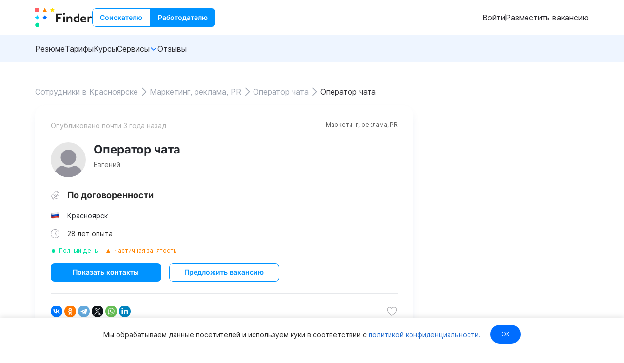

--- FILE ---
content_type: text/css; charset=UTF-8
request_url: https://finder.work/_nuxt/css/519ff40a7d8c7c2efbba.css
body_size: 917
content:
[data-v-931b7ea0]:root{--color-main:#272727;--color-secondary:#636363;--white:#fff;--blue-lighten:#bfdaff;--blue-light:#00a3ff;--blue:#006dff;--blue-dark:#216bcd;--blue-darken:#0555c1;--red:#ff5e63;--red-dark:#e9393f;--green-light:#00e19f;--green:#28b661;--orange:#ff8300;--light-blue-light:#9dafcc;--light-blue:#00cfff;--grey-lightest:#e7ebf2;--grey-lighten:#e0e0e0;--grey-light:#cccbcb;--grey-soft:#c4c4c4;--grey:#afafaf;--grey-dark:#9b9b9b;--grey-darken:#93929c;--shadow:rgba(0,0,0,.1);--telegram:#54a9eb;--telegram-dark:#039be5;--intro-bg:linear-gradient(149.32deg,#f7f9ff 11.48%,#e3eeff 83.73%);--scroll-thumb-bg:#c2c6cb;--athens-gray:#f5f5f6;--santas-gray:#a1a0a6;--mercury:#e8e8e8}.notifications-item[data-v-931b7ea0]{background-color:#fff;background-color:var(--white);border-style:solid;border-width:1px;box-shadow:0 4px 10px #e8e8e8;display:flex;padding:16px;position:relative}@media(min-width:768px){.notifications-item[data-v-931b7ea0]{padding:24px}}.notifications-item_success[data-v-931b7ea0]{border-color:#28b661;border-color:var(--green)}.notifications-item_error[data-v-931b7ea0]{border-color:#ff5e63;border-color:var(--red)}.notifications-item_info[data-v-931b7ea0]{border-color:#006dff;border-color:var(--blue)}.notifications-item_success .notifications-item__icon[data-v-931b7ea0]{background-color:#28b661;background-color:var(--green);-webkit-mask-image:url(/_nuxt/img/success-icon.05120fc.svg);mask-image:url(/_nuxt/img/success-icon.05120fc.svg)}.notifications-item_error .notifications-item__icon[data-v-931b7ea0]{background-color:#ff5e63;background-color:var(--red);-webkit-mask-image:url(/_nuxt/img/warning-icon.f660e91.svg);mask-image:url(/_nuxt/img/warning-icon.f660e91.svg)}.notifications-item_info .notifications-item__icon[data-v-931b7ea0]{background-color:#006dff;background-color:var(--blue);-webkit-mask-image:url(/_nuxt/img/info-icon.59a82f9.svg);mask-image:url(/_nuxt/img/info-icon.59a82f9.svg)}.notifications-item__close[data-v-931b7ea0]{background-color:#afafaf;background-color:var(--grey);cursor:pointer;height:10px;-webkit-mask-image:url(/_nuxt/img/close-icon.866583c.svg);mask-image:url(/_nuxt/img/close-icon.866583c.svg);-webkit-mask-repeat:no-repeat;mask-repeat:no-repeat;-webkit-mask-size:contain;mask-size:contain;position:absolute;right:8px;top:8px;transition:background-color .2s;width:10px}.notifications-item__close[data-v-931b7ea0]:hover{background-color:#006dff;background-color:var(--blue)}.notifications-item__close[data-v-931b7ea0]:active{background-color:#0555c1;background-color:var(--blue-darken)}@media(min-width:768px){.notifications-item__close[data-v-931b7ea0]{height:10px;right:16px;top:16px;width:10px}}.notifications-item__icon[data-v-931b7ea0]{background-color:#afafaf;background-color:var(--grey);height:16px;margin-right:8px;margin-top:1px;-webkit-mask-position:center;mask-position:center;-webkit-mask-repeat:no-repeat;mask-repeat:no-repeat;-webkit-mask-size:contain;mask-size:contain;min-width:16px;transition:background-color .2s;width:16px}@media(min-width:768px){.notifications-item__icon[data-v-931b7ea0]{height:24px;margin-right:16px;margin-top:0;min-width:24px;width:24px}.notifications-item__content[data-v-931b7ea0]{margin-top:1px}}.notifications-item__title[data-v-931b7ea0]{color:#000;font-size:1em;font-weight:700;line-height:120%;word-break:break-word}@media(min-width:768px){.notifications-item__title[data-v-931b7ea0]{font-size:1.125em;line-height:120%}}.notifications-item__text[data-v-931b7ea0]{font-size:.875em;line-height:143%;margin-top:8px}.notifications-item__action[data-v-931b7ea0]{margin-top:16px}.notifications-item__button-hint[data-v-931b7ea0]{color:#636363;color:var(--color-secondary)}.notifications-item__button-hint[data-v-931b7ea0],.notifications-item__link[data-v-931b7ea0]{font-size:.875em;line-height:143%}[data-v-a34cf438]:root{--color-main:#272727;--color-secondary:#636363;--white:#fff;--blue-lighten:#bfdaff;--blue-light:#00a3ff;--blue:#006dff;--blue-dark:#216bcd;--blue-darken:#0555c1;--red:#ff5e63;--red-dark:#e9393f;--green-light:#00e19f;--green:#28b661;--orange:#ff8300;--light-blue-light:#9dafcc;--light-blue:#00cfff;--grey-lightest:#e7ebf2;--grey-lighten:#e0e0e0;--grey-light:#cccbcb;--grey-soft:#c4c4c4;--grey:#afafaf;--grey-dark:#9b9b9b;--grey-darken:#93929c;--shadow:rgba(0,0,0,.1);--telegram:#54a9eb;--telegram-dark:#039be5;--intro-bg:linear-gradient(149.32deg,#f7f9ff 11.48%,#e3eeff 83.73%);--scroll-thumb-bg:#c2c6cb;--athens-gray:#f5f5f6;--santas-gray:#a1a0a6;--mercury:#e8e8e8}.notifications[data-v-a34cf438]{left:0;margin:0 auto;max-width:290px;position:fixed;right:0;top:48px;width:290px;z-index:999999}@media(min-width:768px){.notifications[data-v-a34cf438]{max-width:375px;width:375px}}.notifications__item[data-v-a34cf438]{left:0;margin:0 auto;position:relative;right:0}.notifications__item[data-v-a34cf438]:not(:last-child){margin-bottom:16px}.bounce-enter-active[data-v-a34cf438]{animation:bounce-in-a34cf438 1s}.bounce-leave-active[data-v-a34cf438]{animation:bounce-in-a34cf438 1s reverse}@keyframes bounce-in-a34cf438{0%{opacity:0;transform:translateY(-2000px)}60%{opacity:1;transform:translateY(30px)}80%{transform:translateY(-10px)}to{transform:translateY(0)}}

--- FILE ---
content_type: image/svg+xml
request_url: https://finder.work/_nuxt/img/user-icon.147d15a.svg
body_size: 1284
content:
<svg
  width="24"
  height="24"
  viewBox="0 0 24 24"
  fill="none"
  xmlns="http://www.w3.org/2000/svg"
>
  <mask
    id="mask0"
    mask-type="alpha"
    maskUnits="userSpaceOnUse"
    x="0"
    y="0"
    width="24"
    height="24"
  >
    <circle cx="12" cy="12" r="12" fill="#C4C4C4" />
  </mask>
  <g mask="url(#mask0)">
    <path
      d="M12.1346 5C9.21917 5 6.83594 7.38324 6.83594 10.2987C6.83594 13.2141 9.21917 15.5974 12.1346 15.5974C15.0501 15.5974 17.4333 13.2141 17.4333 10.2987C17.4333 7.38324 15.0501 5 12.1346 5Z"
      fill="#9DAFCC"
    />
    <path
      d="M21.2286 19.8316C21.0897 19.4845 20.9047 19.1606 20.6964 18.8598C19.632 17.2863 17.9893 16.2451 16.1382 15.9906C15.9068 15.9675 15.6523 16.0137 15.4672 16.1526C14.4954 16.8699 13.3385 17.2401 12.1352 17.2401C10.932 17.2401 9.77513 16.8699 8.80331 16.1526C8.61819 16.0137 8.36367 15.9443 8.1323 15.9906C6.28123 16.2451 4.61529 17.2863 3.57408 18.8598C3.36583 19.1606 3.18071 19.5077 3.04191 19.8316C2.97251 19.9704 2.99563 20.1324 3.06503 20.2712C3.25015 20.5951 3.48151 20.9191 3.68976 21.1968C4.01368 21.6364 4.36077 22.0297 4.75413 22.3999C5.07806 22.7239 5.44826 23.0247 5.81851 23.3255C7.64642 24.6906 9.84457 25.4079 12.1121 25.4079C14.3797 25.4079 16.5778 24.6906 18.4057 23.3255C18.7759 23.0478 19.1462 22.7239 19.4701 22.3999C19.8403 22.0297 20.2105 21.6364 20.5345 21.1968C20.7659 20.896 20.9741 20.5951 21.1592 20.2712C21.2749 20.1324 21.298 19.9704 21.2286 19.8316Z"
      fill="#9DAFCC"
    />
  </g>
</svg>